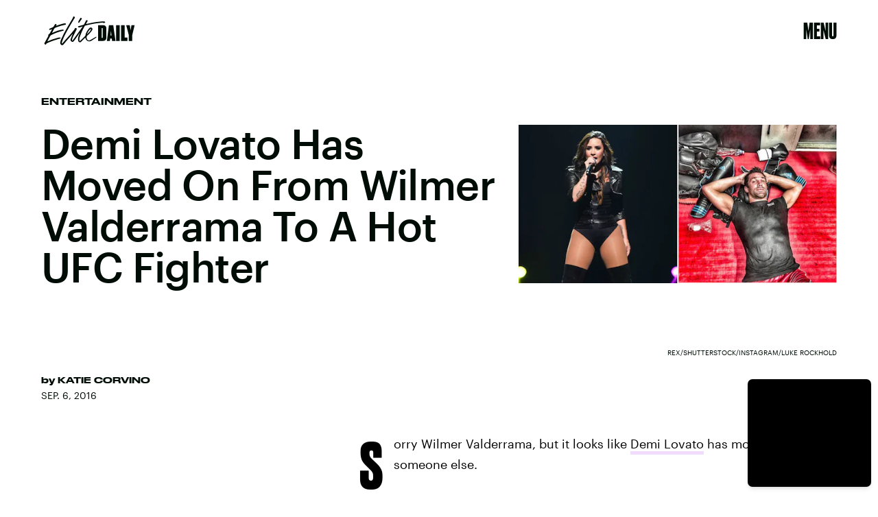

--- FILE ---
content_type: text/html; charset=utf-8
request_url: https://www.google.com/recaptcha/api2/aframe
body_size: 267
content:
<!DOCTYPE HTML><html><head><meta http-equiv="content-type" content="text/html; charset=UTF-8"></head><body><script nonce="4EvMHdYJAf95HsQL11S66w">/** Anti-fraud and anti-abuse applications only. See google.com/recaptcha */ try{var clients={'sodar':'https://pagead2.googlesyndication.com/pagead/sodar?'};window.addEventListener("message",function(a){try{if(a.source===window.parent){var b=JSON.parse(a.data);var c=clients[b['id']];if(c){var d=document.createElement('img');d.src=c+b['params']+'&rc='+(localStorage.getItem("rc::a")?sessionStorage.getItem("rc::b"):"");window.document.body.appendChild(d);sessionStorage.setItem("rc::e",parseInt(sessionStorage.getItem("rc::e")||0)+1);localStorage.setItem("rc::h",'1769059689890');}}}catch(b){}});window.parent.postMessage("_grecaptcha_ready", "*");}catch(b){}</script></body></html>